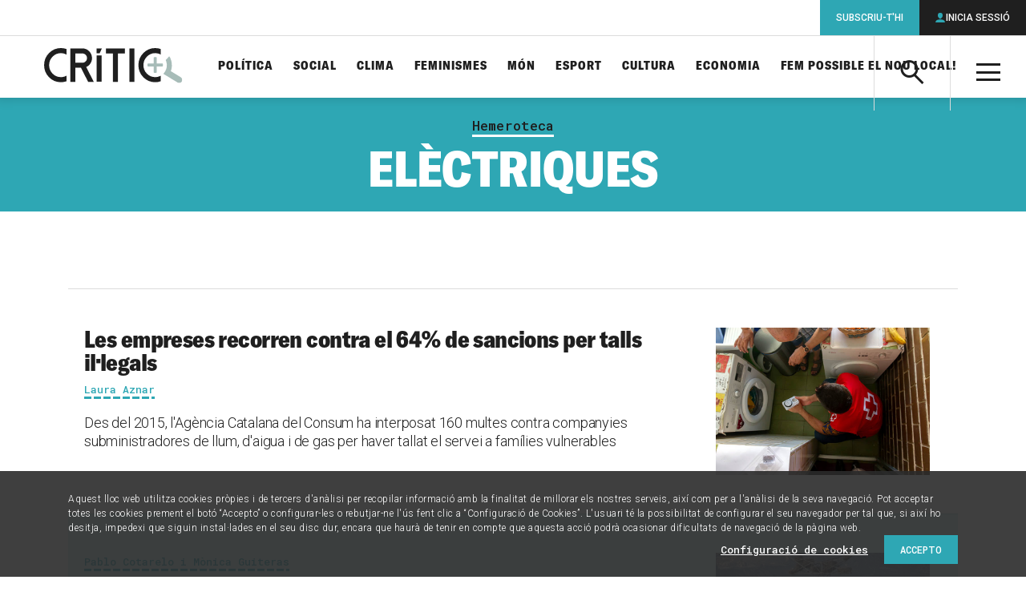

--- FILE ---
content_type: text/html; charset=UTF-8
request_url: https://www.elcritic.cat/temes/hemeroteca/electriques
body_size: 26330
content:
<!doctype html>
<html lang="ca">

  <head>
  <meta charset="utf-8">
  <meta http-equiv="x-ua-compatible" content="ie=edge">
  <meta name="apple-mobile-web-app-capable" content="yes">
	<meta name="apple-touch-fullscreen" content="yes">
	<meta name="viewport" content="width=device-width, initial-scale=1.0, maximum-scale=1.0">
  	<meta property="og:site_name" content="Crític">
	<meta name="twitter:site:id" content="1548418610">
	<meta property="og:type" content="article">
	<meta name="twitter:card" content="summary_large_image">
	<title>Elèctriques</title>
	<link rel="canonical" href="https://www.elcritic.cat/temes/hemeroteca/electriques">
	<meta name="description" content="Articles, reportatges i opinions sobre Elèctriques">
	<meta property="og:title" content="Elèctriques">
	<meta property="og:url" content="https://www.elcritic.cat/temes/hemeroteca/electriques">
	<meta property="og:description" content="Articles, reportatges i opinions sobre Elèctriques">
	<meta property="og:image" content="https://www.elcritic.cat/app/themes/critic/dist/images/social.jpg">
	<meta name="twitter:title" content="Elèctriques">
	<meta name="twitter:url" content="https://www.elcritic.cat/temes/hemeroteca/electriques">
	<meta name="twitter:description" content="Articles, reportatges i opinions sobre Elèctriques">
	<meta name="twitter:image" content="https://www.elcritic.cat/app/themes/critic/dist/images/social.jpg">
<meta name='robots' content='index, follow, max-image-preview:large, max-snippet:-1, max-video-preview:-1' />

	<!-- This site is optimized with the Yoast SEO Premium plugin v22.9 (Yoast SEO v22.9) - https://yoast.com/wordpress/plugins/seo/ -->
	<title>Elèctriques Archives - Crític</title>
	<link rel="canonical" href="https://www.elcritic.cat/temes/hemeroteca/electriques" />
	<meta property="og:locale" content="ca_ES" />
	<meta property="og:type" content="article" />
	<meta property="og:title" content="Elèctriques Archives" />
	<meta property="og:url" content="https://www.elcritic.cat/temes/hemeroteca/electriques" />
	<meta property="og:site_name" content="Crític" />
	<meta name="twitter:card" content="summary_large_image" />
	<script type="application/ld+json" class="yoast-schema-graph">{"@context":"https://schema.org","@graph":[{"@type":"CollectionPage","@id":"https://www.elcritic.cat/temes/hemeroteca/electriques","url":"https://www.elcritic.cat/temes/hemeroteca/electriques","name":"Elèctriques Archives - Crític","isPartOf":{"@id":"https://www.elcritic.cat/#website"},"primaryImageOfPage":{"@id":"https://www.elcritic.cat/temes/hemeroteca/electriques#primaryimage"},"image":{"@id":"https://www.elcritic.cat/temes/hemeroteca/electriques#primaryimage"},"thumbnailUrl":"https://www.elcritic.cat/app/uploads/2021/01/foto_3604191.jpg","breadcrumb":{"@id":"https://www.elcritic.cat/temes/hemeroteca/electriques#breadcrumb"},"inLanguage":"ca"},{"@type":"ImageObject","inLanguage":"ca","@id":"https://www.elcritic.cat/temes/hemeroteca/electriques#primaryimage","url":"https://www.elcritic.cat/app/uploads/2021/01/foto_3604191.jpg","contentUrl":"https://www.elcritic.cat/app/uploads/2021/01/foto_3604191.jpg","width":768,"height":526,"caption":"Un tècnic de la Creu Roja atén una família gironina que pateix pobresa energètica. FOTO: ACN/Creu Roja"},{"@type":"BreadcrumbList","@id":"https://www.elcritic.cat/temes/hemeroteca/electriques#breadcrumb","itemListElement":[{"@type":"ListItem","position":1,"name":"Home","item":"https://www.elcritic.cat/"},{"@type":"ListItem","position":2,"name":"Elèctriques"}]},{"@type":"WebSite","@id":"https://www.elcritic.cat/#website","url":"https://www.elcritic.cat/","name":"Crític","description":"Periodisme d&#039;investigació","potentialAction":[{"@type":"SearchAction","target":{"@type":"EntryPoint","urlTemplate":"https://www.elcritic.cat/?s={search_term_string}"},"query-input":"required name=search_term_string"}],"inLanguage":"ca"}]}</script>
	<!-- / Yoast SEO Premium plugin. -->


<link rel='dns-prefetch' href='//www.elcritic.cat' />
<link rel='dns-prefetch' href='//js.stripe.com' />
<link rel="alternate" type="application/rss+xml" title="Crític &raquo; Elèctriques Canal de les etiquetes" href="https://www.elcritic.cat/temes/hemeroteca/electriques/feed" />
<link rel='stylesheet' id='wc-blocks-vendors-style-css' href='https://www.elcritic.cat/app/plugins/woocommerce/packages/woocommerce-blocks/build/wc-blocks-vendors-style.css?ver=10.0.6' type='text/css' media='all' />
<link rel='stylesheet' id='wc-blocks-style-css' href='https://www.elcritic.cat/app/plugins/woocommerce/packages/woocommerce-blocks/build/wc-blocks-style.css?ver=10.0.6' type='text/css' media='all' />
<style id='global-styles-inline-css' type='text/css'>
body{--wp--preset--color--black: #000000;--wp--preset--color--cyan-bluish-gray: #abb8c3;--wp--preset--color--white: #ffffff;--wp--preset--color--pale-pink: #f78da7;--wp--preset--color--vivid-red: #cf2e2e;--wp--preset--color--luminous-vivid-orange: #ff6900;--wp--preset--color--luminous-vivid-amber: #fcb900;--wp--preset--color--light-green-cyan: #7bdcb5;--wp--preset--color--vivid-green-cyan: #00d084;--wp--preset--color--pale-cyan-blue: #8ed1fc;--wp--preset--color--vivid-cyan-blue: #0693e3;--wp--preset--color--vivid-purple: #9b51e0;--wp--preset--gradient--vivid-cyan-blue-to-vivid-purple: linear-gradient(135deg,rgba(6,147,227,1) 0%,rgb(155,81,224) 100%);--wp--preset--gradient--light-green-cyan-to-vivid-green-cyan: linear-gradient(135deg,rgb(122,220,180) 0%,rgb(0,208,130) 100%);--wp--preset--gradient--luminous-vivid-amber-to-luminous-vivid-orange: linear-gradient(135deg,rgba(252,185,0,1) 0%,rgba(255,105,0,1) 100%);--wp--preset--gradient--luminous-vivid-orange-to-vivid-red: linear-gradient(135deg,rgba(255,105,0,1) 0%,rgb(207,46,46) 100%);--wp--preset--gradient--very-light-gray-to-cyan-bluish-gray: linear-gradient(135deg,rgb(238,238,238) 0%,rgb(169,184,195) 100%);--wp--preset--gradient--cool-to-warm-spectrum: linear-gradient(135deg,rgb(74,234,220) 0%,rgb(151,120,209) 20%,rgb(207,42,186) 40%,rgb(238,44,130) 60%,rgb(251,105,98) 80%,rgb(254,248,76) 100%);--wp--preset--gradient--blush-light-purple: linear-gradient(135deg,rgb(255,206,236) 0%,rgb(152,150,240) 100%);--wp--preset--gradient--blush-bordeaux: linear-gradient(135deg,rgb(254,205,165) 0%,rgb(254,45,45) 50%,rgb(107,0,62) 100%);--wp--preset--gradient--luminous-dusk: linear-gradient(135deg,rgb(255,203,112) 0%,rgb(199,81,192) 50%,rgb(65,88,208) 100%);--wp--preset--gradient--pale-ocean: linear-gradient(135deg,rgb(255,245,203) 0%,rgb(182,227,212) 50%,rgb(51,167,181) 100%);--wp--preset--gradient--electric-grass: linear-gradient(135deg,rgb(202,248,128) 0%,rgb(113,206,126) 100%);--wp--preset--gradient--midnight: linear-gradient(135deg,rgb(2,3,129) 0%,rgb(40,116,252) 100%);--wp--preset--font-size--small: 13px;--wp--preset--font-size--medium: 20px;--wp--preset--font-size--large: 36px;--wp--preset--font-size--x-large: 42px;--wp--preset--spacing--20: 0.44rem;--wp--preset--spacing--30: 0.67rem;--wp--preset--spacing--40: 1rem;--wp--preset--spacing--50: 1.5rem;--wp--preset--spacing--60: 2.25rem;--wp--preset--spacing--70: 3.38rem;--wp--preset--spacing--80: 5.06rem;--wp--preset--shadow--natural: 6px 6px 9px rgba(0, 0, 0, 0.2);--wp--preset--shadow--deep: 12px 12px 50px rgba(0, 0, 0, 0.4);--wp--preset--shadow--sharp: 6px 6px 0px rgba(0, 0, 0, 0.2);--wp--preset--shadow--outlined: 6px 6px 0px -3px rgba(255, 255, 255, 1), 6px 6px rgba(0, 0, 0, 1);--wp--preset--shadow--crisp: 6px 6px 0px rgba(0, 0, 0, 1);}body { margin: 0; }.wp-site-blocks > .alignleft { float: left; margin-right: 2em; }.wp-site-blocks > .alignright { float: right; margin-left: 2em; }.wp-site-blocks > .aligncenter { justify-content: center; margin-left: auto; margin-right: auto; }:where(.is-layout-flex){gap: 0.5em;}:where(.is-layout-grid){gap: 0.5em;}body .is-layout-flow > .alignleft{float: left;margin-inline-start: 0;margin-inline-end: 2em;}body .is-layout-flow > .alignright{float: right;margin-inline-start: 2em;margin-inline-end: 0;}body .is-layout-flow > .aligncenter{margin-left: auto !important;margin-right: auto !important;}body .is-layout-constrained > .alignleft{float: left;margin-inline-start: 0;margin-inline-end: 2em;}body .is-layout-constrained > .alignright{float: right;margin-inline-start: 2em;margin-inline-end: 0;}body .is-layout-constrained > .aligncenter{margin-left: auto !important;margin-right: auto !important;}body .is-layout-constrained > :where(:not(.alignleft):not(.alignright):not(.alignfull)){margin-left: auto !important;margin-right: auto !important;}body .is-layout-flex{display: flex;}body .is-layout-flex{flex-wrap: wrap;align-items: center;}body .is-layout-flex > *{margin: 0;}body .is-layout-grid{display: grid;}body .is-layout-grid > *{margin: 0;}body{padding-top: 0px;padding-right: 0px;padding-bottom: 0px;padding-left: 0px;}a:where(:not(.wp-element-button)){text-decoration: underline;}.wp-element-button, .wp-block-button__link{background-color: #32373c;border-width: 0;color: #fff;font-family: inherit;font-size: inherit;line-height: inherit;padding: calc(0.667em + 2px) calc(1.333em + 2px);text-decoration: none;}.has-black-color{color: var(--wp--preset--color--black) !important;}.has-cyan-bluish-gray-color{color: var(--wp--preset--color--cyan-bluish-gray) !important;}.has-white-color{color: var(--wp--preset--color--white) !important;}.has-pale-pink-color{color: var(--wp--preset--color--pale-pink) !important;}.has-vivid-red-color{color: var(--wp--preset--color--vivid-red) !important;}.has-luminous-vivid-orange-color{color: var(--wp--preset--color--luminous-vivid-orange) !important;}.has-luminous-vivid-amber-color{color: var(--wp--preset--color--luminous-vivid-amber) !important;}.has-light-green-cyan-color{color: var(--wp--preset--color--light-green-cyan) !important;}.has-vivid-green-cyan-color{color: var(--wp--preset--color--vivid-green-cyan) !important;}.has-pale-cyan-blue-color{color: var(--wp--preset--color--pale-cyan-blue) !important;}.has-vivid-cyan-blue-color{color: var(--wp--preset--color--vivid-cyan-blue) !important;}.has-vivid-purple-color{color: var(--wp--preset--color--vivid-purple) !important;}.has-black-background-color{background-color: var(--wp--preset--color--black) !important;}.has-cyan-bluish-gray-background-color{background-color: var(--wp--preset--color--cyan-bluish-gray) !important;}.has-white-background-color{background-color: var(--wp--preset--color--white) !important;}.has-pale-pink-background-color{background-color: var(--wp--preset--color--pale-pink) !important;}.has-vivid-red-background-color{background-color: var(--wp--preset--color--vivid-red) !important;}.has-luminous-vivid-orange-background-color{background-color: var(--wp--preset--color--luminous-vivid-orange) !important;}.has-luminous-vivid-amber-background-color{background-color: var(--wp--preset--color--luminous-vivid-amber) !important;}.has-light-green-cyan-background-color{background-color: var(--wp--preset--color--light-green-cyan) !important;}.has-vivid-green-cyan-background-color{background-color: var(--wp--preset--color--vivid-green-cyan) !important;}.has-pale-cyan-blue-background-color{background-color: var(--wp--preset--color--pale-cyan-blue) !important;}.has-vivid-cyan-blue-background-color{background-color: var(--wp--preset--color--vivid-cyan-blue) !important;}.has-vivid-purple-background-color{background-color: var(--wp--preset--color--vivid-purple) !important;}.has-black-border-color{border-color: var(--wp--preset--color--black) !important;}.has-cyan-bluish-gray-border-color{border-color: var(--wp--preset--color--cyan-bluish-gray) !important;}.has-white-border-color{border-color: var(--wp--preset--color--white) !important;}.has-pale-pink-border-color{border-color: var(--wp--preset--color--pale-pink) !important;}.has-vivid-red-border-color{border-color: var(--wp--preset--color--vivid-red) !important;}.has-luminous-vivid-orange-border-color{border-color: var(--wp--preset--color--luminous-vivid-orange) !important;}.has-luminous-vivid-amber-border-color{border-color: var(--wp--preset--color--luminous-vivid-amber) !important;}.has-light-green-cyan-border-color{border-color: var(--wp--preset--color--light-green-cyan) !important;}.has-vivid-green-cyan-border-color{border-color: var(--wp--preset--color--vivid-green-cyan) !important;}.has-pale-cyan-blue-border-color{border-color: var(--wp--preset--color--pale-cyan-blue) !important;}.has-vivid-cyan-blue-border-color{border-color: var(--wp--preset--color--vivid-cyan-blue) !important;}.has-vivid-purple-border-color{border-color: var(--wp--preset--color--vivid-purple) !important;}.has-vivid-cyan-blue-to-vivid-purple-gradient-background{background: var(--wp--preset--gradient--vivid-cyan-blue-to-vivid-purple) !important;}.has-light-green-cyan-to-vivid-green-cyan-gradient-background{background: var(--wp--preset--gradient--light-green-cyan-to-vivid-green-cyan) !important;}.has-luminous-vivid-amber-to-luminous-vivid-orange-gradient-background{background: var(--wp--preset--gradient--luminous-vivid-amber-to-luminous-vivid-orange) !important;}.has-luminous-vivid-orange-to-vivid-red-gradient-background{background: var(--wp--preset--gradient--luminous-vivid-orange-to-vivid-red) !important;}.has-very-light-gray-to-cyan-bluish-gray-gradient-background{background: var(--wp--preset--gradient--very-light-gray-to-cyan-bluish-gray) !important;}.has-cool-to-warm-spectrum-gradient-background{background: var(--wp--preset--gradient--cool-to-warm-spectrum) !important;}.has-blush-light-purple-gradient-background{background: var(--wp--preset--gradient--blush-light-purple) !important;}.has-blush-bordeaux-gradient-background{background: var(--wp--preset--gradient--blush-bordeaux) !important;}.has-luminous-dusk-gradient-background{background: var(--wp--preset--gradient--luminous-dusk) !important;}.has-pale-ocean-gradient-background{background: var(--wp--preset--gradient--pale-ocean) !important;}.has-electric-grass-gradient-background{background: var(--wp--preset--gradient--electric-grass) !important;}.has-midnight-gradient-background{background: var(--wp--preset--gradient--midnight) !important;}.has-small-font-size{font-size: var(--wp--preset--font-size--small) !important;}.has-medium-font-size{font-size: var(--wp--preset--font-size--medium) !important;}.has-large-font-size{font-size: var(--wp--preset--font-size--large) !important;}.has-x-large-font-size{font-size: var(--wp--preset--font-size--x-large) !important;}
.wp-block-navigation a:where(:not(.wp-element-button)){color: inherit;}
:where(.wp-block-post-template.is-layout-flex){gap: 1.25em;}:where(.wp-block-post-template.is-layout-grid){gap: 1.25em;}
:where(.wp-block-columns.is-layout-flex){gap: 2em;}:where(.wp-block-columns.is-layout-grid){gap: 2em;}
.wp-block-pullquote{font-size: 1.5em;line-height: 1.6;}
</style>
<link rel='stylesheet' id='contact-form-7-css' href='https://www.elcritic.cat/app/plugins/contact-form-7/includes/css/styles.css?ver=5.7.6' type='text/css' media='all' />
<link rel='stylesheet' id='pmpro_frontend-css' href='https://www.elcritic.cat/app/plugins/paid-memberships-pro/css/frontend.css?ver=2.10.7' type='text/css' media='screen' />
<link rel='stylesheet' id='pmpro_print-css' href='https://www.elcritic.cat/app/plugins/paid-memberships-pro/css/print.css?ver=2.10.7' type='text/css' media='print' />
<link rel='stylesheet' id='pmprorh_frontend-css' href='https://www.elcritic.cat/app/plugins/pmpro-mailchimp/css/pmpromc.css?ver=6.5.5' type='text/css' media='all' />
<link rel='stylesheet' id='woocommerce-layout-css' href='https://www.elcritic.cat/app/plugins/woocommerce/assets/css/woocommerce-layout.css?ver=7.7.2' type='text/css' media='all' />
<link rel='stylesheet' id='woocommerce-smallscreen-css' href='https://www.elcritic.cat/app/plugins/woocommerce/assets/css/woocommerce-smallscreen.css?ver=7.7.2' type='text/css' media='only screen and (max-width: 768px)' />
<link rel='stylesheet' id='woocommerce-general-css' href='https://www.elcritic.cat/app/plugins/woocommerce/assets/css/woocommerce.css?ver=7.7.2' type='text/css' media='all' />
<style id='woocommerce-inline-inline-css' type='text/css'>
.woocommerce form .form-row .required { visibility: visible; }
</style>
<link rel='stylesheet' id='sage/main.css-css' href='https://www.elcritic.cat/app/themes/critic/dist/styles/main.css' type='text/css' media='all' />
<script type="text/javascript" src="https://www.elcritic.cat/wp/wp-includes/js/jquery/jquery.min.js?ver=3.7.1" id="jquery-core-js"></script>
<script type="text/javascript" src="https://www.elcritic.cat/wp/wp-includes/js/jquery/jquery-migrate.min.js?ver=3.4.1" id="jquery-migrate-js"></script>
  <link rel="apple-touch-icon" sizes="180x180" href="https://www.elcritic.cat/app/themes/critic/dist/images/icons/apple-touch-icon.png">
  <link rel="icon" type="image/png" sizes="32x32" href="https://www.elcritic.cat/app/themes/critic/dist/images/icons/favicon-32x32.png">
  <link rel="icon" type="image/png" sizes="16x16" href="https://www.elcritic.cat/app/themes/critic/dist/images/icons/favicon-16x16.png">
  <link rel="manifest" href="https://www.elcritic.cat/app/themes/critic/dist/images/icons/site.webmanifest">
  <link rel="mask-icon" href="https://www.elcritic.cat/app/themes/critic/dist/images/icons/safari-pinned-tab.svg" color="#2ea7b4">
  <meta name="msapplication-TileColor" content="#2ea7b4">
  <meta name="theme-color" content="#ffffff">
	<link rel="shortcut icon" href="https://www.elcritic.cat/app/themes/critic/dist/images/icons/favicon.ico">
	<noscript><style>.woocommerce-product-gallery{ opacity: 1 !important; }</style></noscript>
	<script async src="https://www.googletagmanager.com/gtag/js?id=UA-51760031-1"></script>
<script>
  window.dataLayer = window.dataLayer || [];
  function gtag(){dataLayer.push(arguments);}
  gtag('js', new Date());
  gtag('config', 'UA-51760031-1', {
    'custom_map': {'dimension1': 'contentType', 'dimension2': 'author'}
  });
</script>		<style type="text/css" id="wp-custom-css">
			form.generic-form label  {
	margin-bottom: 1.5625rem !important;
}		</style>
		  <script async src="https://www.googletagservices.com/tag/js/gpt.js"></script>
  <script>
    var map_mega_banner_roba;
    var map_mega_banner_mobile;
    var googletag = googletag || {};
    googletag.cmd = googletag.cmd || [];
    googletag.cmd.push(function() {
        map_mega_banner_roba = googletag.sizeMapping().addSize([938, 0], [[900, 250], [900, 90]]).addSize([768, 0], [728, 90]).addSize([320, 0], [[300, 250], [300, 300], [300, 600]]).build();
        map_mega_banner_mobile = googletag.sizeMapping().addSize([938, 0], [[900, 250], [900, 90]]).addSize([768, 0], [728, 90]).addSize([320, 0], [320, 50]).build();
          googletag.defineSlot('/21678664401/actualitatlist_megabanner', [[728, 90], [900, 250], [900, 90]], 'div-gpt-ad-1516356688403-1').defineSizeMapping(map_mega_banner_mobile).addService(googletag.pubads());
        googletag.defineSlot('/21678664401/actualitatlist_roba_1', [[300, 300], [300, 250], [300, 600]], 'div-gpt-ad-1516356688403-2').addService(googletag.pubads());
        googletag.defineSlot('/21678664401/actualitatlist_roba_2', [[300, 300], [300, 250], [300, 600]], 'div-gpt-ad-1516356688403-3').addService(googletag.pubads());
        googletag.defineSlot('/21678664401/actualitatlist_roba_3', [[300, 300], [300, 250], [300, 600]], 'div-gpt-ad-1516356688403-4').addService(googletag.pubads());
        googletag.defineSlot('/21678664401/actualitatlist_roba_4', [[300, 300], [300, 250], [300, 600]], 'div-gpt-ad-1516356688403-5').addService(googletag.pubads());
          googletag.defineSlot('/21678664401/subscription_banner', [[300, 600], [300, 600], [300, 600]], 'div-gpt-ad-1516356758267-11').addService(googletag.pubads());
        googletag.pubads().setTargeting('section', ['Hemeroteca']);
        // googletag.pubads().enableSingleRequest();
        googletag.pubads().collapseEmptyDivs(true);
        googletag.enableServices();
      });
  </script>
    
  
  <script>function loadScript(a){var b=document.getElementsByTagName("head")[0],c=document.createElement("script");c.type="text/javascript",c.src="https://tracker.metricool.com/resources/be.js",c.onreadystatechange=a,c.onload=a,b.appendChild(c)}loadScript(function(){beTracker.t({hash:"69cd7689aeebfbb971d7c02ea22b095b"})});</script>
</head>

  <body class="archive tag tag-electriques tag-1485 theme-critic/resources woocommerce-no-js app-data index-data archive-data tag-data tag-1485-data tag-electriques-data">
        <header class="main-header">
  <div class="inner" style="padding: 15px !important;">
    <a class="brand" href="https://www.elcritic.cat/" title="Portada">

<img src="https://www.elcritic.cat/app/themes/critic/dist/images/logo-critic.svg" alt="Crític" style="max-height: 60px;">

    </a>
    <a class="action-search icon-search" aria-controls="header-search-box"><span
        class="a-hidden">Cerca</span></a>
    <div id="header-search-box" class="search-box" aria-hidden="true">
      <form role="search" method="get" class="search-form" action="https://www.elcritic.cat/">
        <label>
          <span class="a-hidden">Cerca per...</span>
          <input type="search" class="search-field" name="s">
        </label>
        <button class="search-submit icon-search"><span class="a-hidden">Cerca</span></button>
      </form>
    </div>
    <a class="action-menu icon-menu" aria-hidden="true"><span class="a-hidden">Menú</span></a>
    <div id="header-tablet-drawer" class="nav-drawer">
      <nav class="nav-primary" role="navigation">
                  <ul id="menu-seccions-temes" class="main-list"><li id="menu-item-271" class="menu-item menu-item-type-post_type menu-item-object-page menu-item-271"><a href="https://www.elcritic.cat/temes/politica">Política</a></li>
<li id="menu-item-272" class="menu-item menu-item-type-post_type menu-item-object-page menu-item-272"><a href="https://www.elcritic.cat/temes/social">Social</a></li>
<li id="menu-item-34559" class="menu-item menu-item-type-post_type menu-item-object-page menu-item-34559"><a href="https://www.elcritic.cat/temes/clima">Clima</a></li>
<li id="menu-item-269" class="menu-item menu-item-type-post_type menu-item-object-page menu-item-269"><a href="https://www.elcritic.cat/temes/feminismes">Feminismes</a></li>
<li id="menu-item-270" class="menu-item menu-item-type-post_type menu-item-object-page menu-item-270"><a href="https://www.elcritic.cat/temes/mon">Món</a></li>
<li id="menu-item-268" class="menu-item menu-item-type-post_type menu-item-object-page menu-item-268"><a href="https://www.elcritic.cat/temes/esport">Esport</a></li>
<li id="menu-item-265" class="menu-item menu-item-type-post_type menu-item-object-page menu-item-265"><a href="https://www.elcritic.cat/temes/cultura">Cultura</a></li>
<li id="menu-item-266" class="menu-item menu-item-type-post_type menu-item-object-page menu-item-266"><a href="https://www.elcritic.cat/temes/economia">Economia</a></li>
<li id="menu-item-239358" class="menu-item menu-item-type-custom menu-item-object-custom menu-item-239358"><a href="https://www.elcritic.cat/estalvia-nou-local/">Fem possible el nou local!</a></li>
</ul>
                <div id="header-desktop-drawer" class="secondary-lists">
          <div class="secondary-group">
            <a class="group-title">Formats</a>
                          <ul id="menu-seccions-formats" class=""><li id="menu-item-261" class="menu-item menu-item-type-post_type menu-item-object-page menu-item-261"><a href="https://www.elcritic.cat/investigacio">Investigació</a></li>
<li id="menu-item-264" class="menu-item menu-item-type-post_type menu-item-object-page menu-item-264"><a href="https://www.elcritic.cat/reportatges">Reportatges</a></li>
<li id="menu-item-262" class="menu-item menu-item-type-post_type menu-item-object-page menu-item-262"><a href="https://www.elcritic.cat/noticies">Notícies</a></li>
<li id="menu-item-260" class="menu-item menu-item-type-post_type menu-item-object-page menu-item-260"><a href="https://www.elcritic.cat/entrevistes">Entrevistes</a></li>
<li id="menu-item-259" class="menu-item menu-item-type-post_type menu-item-object-page menu-item-259"><a href="https://www.elcritic.cat/dades">Dades</a></li>
<li id="menu-item-102009" class="menu-item menu-item-type-post_type menu-item-object-page menu-item-102009"><a href="https://www.elcritic.cat/perfils">Perfils</a></li>
<li id="menu-item-97712" class="menu-item menu-item-type-post_type menu-item-object-page menu-item-97712"><a href="https://www.elcritic.cat/podcasts">Pòdcasts</a></li>
<li id="menu-item-273" class="menu-item menu-item-type-post_type menu-item-object-page menu-item-273"><a href="https://www.elcritic.cat/opinio">Opinió</a></li>
</ul>
                      </div>
          <div class="third-group">
            <a class="group-title">Més</a>
                          <ul id="menu-seccions-mes" class=""><li id="menu-item-249622" class="menu-item menu-item-type-post_type menu-item-object-page menu-item-249622"><a href="https://www.elcritic.cat/mes/ecos-de-transformacio">Ecos de transformació</a></li>
<li id="menu-item-177774" class="menu-item menu-item-type-post_type menu-item-object-page menu-item-177774"><a href="https://www.elcritic.cat/mes/de-qui-son-els-pisos">De qui són els pisos a Barcelona?</a></li>
<li id="menu-item-163578" class="menu-item menu-item-type-post_type menu-item-object-page menu-item-163578"><a href="https://www.elcritic.cat/mes/infofacil">Infofàcil</a></li>
<li id="menu-item-102010" class="menu-item menu-item-type-post_type menu-item-object-page menu-item-102010"><a href="https://www.elcritic.cat/temes/ciutats">Ciutats</a></li>
<li id="menu-item-282" class="menu-item menu-item-type-post_type menu-item-object-page menu-item-282"><a href="https://www.elcritic.cat/mes/sostre-critic">Sostre Crític</a></li>
<li id="menu-item-281" class="menu-item menu-item-type-post_type menu-item-object-page menu-item-281"><a href="https://www.elcritic.cat/mes/legitima-defensa">Legítima defensa</a></li>
<li id="menu-item-50415" class="menu-item menu-item-type-post_type menu-item-object-page menu-item-50415"><a href="https://www.elcritic.cat/mes/ateneu-critic">Ateneu Crític</a></li>
<li id="menu-item-176318" class="menu-item menu-item-type-post_type menu-item-object-page menu-item-176318"><a href="https://www.elcritic.cat/mes/la-comunitat-de-critic">La Comunitat de CRÍTIC</a></li>
<li id="menu-item-79140" class="menu-item menu-item-type-post_type menu-item-object-page menu-item-79140"><a href="https://www.elcritic.cat/temes/cultura/el-gos-cosmopolita">El gos cosmopolita</a></li>
<li id="menu-item-61237" class="menu-item menu-item-type-post_type menu-item-object-page menu-item-61237"><a href="https://www.elcritic.cat/mes/upec">UPEC</a></li>
<li id="menu-item-81385" class="menu-item menu-item-type-post_type menu-item-object-page menu-item-81385"><a href="https://www.elcritic.cat/mes/el-futur-es-disputa-ara">El futur es disputa ara</a></li>
<li id="menu-item-278" class="menu-item menu-item-type-post_type menu-item-object-page menu-item-278"><a href="https://www.elcritic.cat/mes/espai-critic">Espai Crític</a></li>
<li id="menu-item-276" class="menu-item menu-item-type-post_type menu-item-object-page menu-item-276"><a href="https://www.elcritic.cat/mes/diners-a-contrallum">Diners a contrallum</a></li>
<li id="menu-item-102011" class="menu-item menu-item-type-post_type menu-item-object-page menu-item-102011"><a href="https://www.elcritic.cat/temes/especials">Especials electorals</a></li>
<li id="menu-item-156266" class="menu-item menu-item-type-post_type menu-item-object-page menu-item-156266"><a href="https://www.elcritic.cat/mes/histories-de-la-model">Històries de la Model</a></li>
</ul>
                      </div>
          <div class="extra-group">
                          <ul id="menu-seccions-corporatives" class=""><li id="menu-item-285" class="menu-item menu-item-type-post_type menu-item-object-page menu-item-285"><a href="https://www.elcritic.cat/sobre-critic/que-es-critic">Sobre Crític</a></li>
<li id="menu-item-283" class="menu-item menu-item-type-post_type menu-item-object-page menu-item-283"><a href="https://www.elcritic.cat/botiga">Botiga</a></li>
<li id="menu-item-284" class="menu-item menu-item-type-post_type menu-item-object-page menu-item-284"><a href="https://www.elcritic.cat/en-castellano">En castellano</a></li>
<li id="menu-item-286" class="menu-item menu-item-type-post_type menu-item-object-page menu-item-286"><a href="https://www.elcritic.cat/contacte">Contacte</a></li>
<li id="menu-item-287" class="menu-item menu-item-type-post_type menu-item-object-page menu-item-287"><a href="https://www.elcritic.cat/preguntes-mes-frequents">Preguntes freqüents</a></li>
<li id="menu-item-34560" class="menu-item menu-item-type-post_type menu-item-object-page menu-item-34560"><a href="https://www.elcritic.cat/temes/hemeroteca">Hemeroteca</a></li>
</ul>
                      </div>
          <div class="terms-group">
                          <ul id="menu-enllacos-legals" class=""><li id="menu-item-288" class="menu-item menu-item-type-post_type menu-item-object-page menu-item-privacy-policy menu-item-288"><a rel="privacy-policy" href="https://www.elcritic.cat/avis-legal">Avís legal i política de privacitat</a></li>
<li id="menu-item-50423" class="menu-item menu-item-type-post_type menu-item-object-page menu-item-50423"><a href="https://www.elcritic.cat/politica-de-cookies">Política de cookies</a></li>
<li id="menu-item-289" class="menu-item menu-item-type-post_type menu-item-object-page menu-item-289"><a href="https://www.elcritic.cat/condicions-generals-contractacio">Condicions generals de contractació</a></li>
</ul>
                      </div>
          <div class="social-group">
            <ul>
              <li><a class="icon-twitter" href="https://twitter.com/SentitCritic"
                     title="Perfil de Twitter de Crític" target="_blank" rel="nofollow"><span
                    class="a-hidden">Twitter</span></a></li>
              <li><a class="icon-facebook" href="https://www.facebook.com/SentitCritic"
                     title="Pàgina de Facebook de Crític" target="_blank" rel="nofollow"><span
                    class="a-hidden">Facebook</span></a></li>
              <li><a class="icon-youtube" href="https://www.youtube.com/channel/UCGFxdeUWz-NO0JuWjC2n9mA"
                     title="Canal de YouTube de Crític" target="_blank" rel="nofollow"><span
                    class="a-hidden">YouTube</span></a></li>
              <li><a class="icon-instagram" href="https://www.instagram.com/sentitcritic/"
                     title="Perfil d&#039;Instagram de Crític" target="_blank" rel="nofollow"><span
                    class="a-hidden">Instagram</span></a></li>
              <li><a class="icon-telegram" href="http://www.telegram.me/sentitcritic"
                     title="Perfil de Telegram de Crític" target="_blank" rel="nofollow"><span
                    class="a-hidden">Telegram</span></a></li>
            </ul>
          </div>
        </div>
      </nav>
    </div>
    <div id="main-nav-users">
      <a class="action-users icon-user"><span class="a-hidden">Àrea privada</span></a>
      <ul class="user-options">
                                        <li>
              <a class="option subscribe" href="https://www.elcritic.cat/subscripcions">Subscriu-t&#039;hi</a>
            </li>
                    <li>
            <a class="option open-login icon-user">Inicia sessió</a>
          </li>
              </ul>
    </div>
  </div>
</header>


    <main class="main" id="main-content" role="document">
            <style>
  .widget.ad blockquote::before, .widget.ad blockquote {
    content: none !important;
    display: block;
  }
</style>

<section class="widget ad  ">
  <div id="div-gpt-ad-1516356688403-1" class="ad-inner" style="margin-bottom: 1.75rem;">
          <script>
        googletag.cmd.push(function() { googletag.display('div-gpt-ad-1516356688403-1'); });
      </script>
      </div>
</section>

    <div class="section-header subsection">
  <div class="title">
    <div class="inner">
      <div class="centered">
        <div class="content">
          <a class="section" href="/temes/hemeroteca">Hemeroteca</a>
          <h1>Elèctriques</h1>
        </div>
      </div>
    </div>
  </div>
</div>
  
  <div class="container-fluid">
  <section class="widget contents-list">
    <div id="post-list" data-page="1" data-pages="1" data-type="page">

    

  
      
          
      <div class="container">
<article class="has-image">

    <div class="image">
    <a href="https://www.elcritic.cat/noticies/les-electriques-recorren-el-64-de-les-sancions-per-talls-il-legals-79041" title="Les empreses recorren contra el 64% de les sancions de la Generalitat per incompliment de la llei de pobresa energètica"><img src="https://www.elcritic.cat/app/uploads/2021/01/foto_3604191-768x526.jpg" class="attachment-post-thumbnail size-post-thumbnail wp-post-image" alt="" decoding="async" loading="lazy" srcset="https://www.elcritic.cat/app/uploads/2021/01/foto_3604191.jpg 768w, https://www.elcritic.cat/app/uploads/2021/01/foto_3604191-600x411.jpg 600w, https://www.elcritic.cat/app/uploads/2021/01/foto_3604191-300x205.jpg 300w" sizes="(max-width: 768px) 100vw, 768px" /></a>
  </div>
  
  <div class="content">

    
    
    <h1>
      <a href="https://www.elcritic.cat/noticies/les-electriques-recorren-el-64-de-les-sancions-per-talls-il-legals-79041" title="Les empreses recorren contra el 64% de les sancions de la Generalitat per incompliment de la llei de pobresa energètica">Les empreses recorren contra el 64% de sancions per talls il·legals</a>
      <a class="icon-bookmark-off open-login" tabindex="0" data-toggle="tooltip" data-placement="bottom" data-animation="false" title="Inicia sessió per desar el contingut i llegir-lo més tard">
      <span>Desa el contingut per llegir-lo més tard</span>
    </a>
      </h1>

          <p class="byline author vcard">Laura Aznar </p>
    
    
          <h2>Des del 2015, l&#039;Agència Catalana del Consum ha interposat 160 multes contra companyies subministradores de llum, d&#039;aigua i de gas per haver tallat el servei a famílies vulnerables </h2>
    
  </div>
</article>
</div>

          
      
          
      <div class="container">
<article class="opinion has-image">

    <div class="image">
    <a href="https://www.elcritic.cat/opinio/el-tortuos-cami-cap-a-la-sobirania-energetica-13994" title="El tortuós camí cap a la sobirania energètica"><img src="https://www.elcritic.cat/app/uploads/2015/09/Linia-de-Molt-Alta-Tensió-Aragón-Cazaril-al-seu-pas-per-Monzón-768x526.jpg" class="attachment-post-thumbnail size-post-thumbnail wp-post-image" alt="" decoding="async" loading="lazy" /></a>
  </div>
  
  <div class="content">

                  <p class="byline author vcard opinion">Pablo Cotarelo i Mònica Guiteras</p>
          
    
    <h1>
      <a href="https://www.elcritic.cat/opinio/el-tortuos-cami-cap-a-la-sobirania-energetica-13994" title="El tortuós camí cap a la sobirania energètica">El tortuós camí cap a la sobirania energètica</a>
      <a class="icon-bookmark-off open-login" tabindex="0" data-toggle="tooltip" data-placement="bottom" data-animation="false" title="Inicia sessió per desar el contingut i llegir-lo més tard">
      <span>Desa el contingut per llegir-lo més tard</span>
    </a>
      </h1>

    
    
    
  </div>
</article>
</div>

          
      
          
      <div class="container">
<article class="opinion has-image">

    <div class="image">
    <a href="https://www.elcritic.cat/opinio/amb-l13-dels-beneficis-de-gas-natural-endesa-i-iberdrola-es-pot-acabar-amb-la-pobresa-energetica-12546" title="Amb l’1,3% dels beneficis de Gas Natural, Endesa i Iberdrola es pot acabar amb la pobresa energètica"><img src="https://www.elcritic.cat/app/uploads/2014/12/15206385704_ee72251a33_b-768x526.jpg" class="attachment-post-thumbnail size-post-thumbnail wp-post-image" alt="" decoding="async" loading="lazy" /></a>
  </div>
  
  <div class="content">

                  <p class="byline author vcard opinion">Xavier Sobrepere / @xsobrepere</p>
          
    
    <h1>
      <a href="https://www.elcritic.cat/opinio/amb-l13-dels-beneficis-de-gas-natural-endesa-i-iberdrola-es-pot-acabar-amb-la-pobresa-energetica-12546" title="Amb l’1,3% dels beneficis de Gas Natural, Endesa i Iberdrola es pot acabar amb la pobresa energètica">Amb l’1,3% dels beneficis de Gas Natural, Endesa i Iberdrola es pot acabar amb la pobresa energètica</a>
      <a class="icon-bookmark-off open-login" tabindex="0" data-toggle="tooltip" data-placement="bottom" data-animation="false" title="Inicia sessió per desar el contingut i llegir-lo més tard">
      <span>Desa el contingut per llegir-lo més tard</span>
    </a>
      </h1>

    
    
    
  </div>
</article>
</div>

      
        <style>
  .widget.ad blockquote::before, .widget.ad blockquote {
    content: none !important;
    display: block;
  }
</style>

<section class="widget ad  ">
  <div id="div-gpt-ad-1516356688403-2" class="ad-inner" style="margin-bottom: 1.75rem;">
          <script>
        googletag.cmd.push(function() { googletag.display('div-gpt-ad-1516356688403-2'); });
      </script>
      </div>
</section>


        
          
  
  
    </div>

    
  </section>
</div>


  
          <div class="widget article-subscribers">
  <div class="container">
    <h2>Fes el gener menys costerut</h2>
    <p>Suma&#039;t a CRÍTIC a meitat de preu (fins al 31-1-26)</p>
    <a class="button iconr-arrow-right" href="https://www.elcritic.cat/subscripcions">Subscriu-t&#039;hi!</a>
          <div class="benefit">
        <img src="https://www.elcritic.cat/app/uploads/2025/06/crida-DOSSIER-desiguals.png" alt="">
        <p>Tens la subscripció anual <strong>a meitat de preu (30 €)</strong> i reps també <strong>la revista 'Desiguals'</strong></p>
      </div>
      </div>
</div>
    
          <section class="widget newsletter">
  <div class="container">
    <div class="info">
      <h2></h2>
      <p></p>

      <button class="button-secondary-black iconr-arrow-right open-newsletter">Apunta-t&#039;hi!</button>
    </div>
    <figure>
      <img src="https://www.elcritic.cat/app/themes/critic/dist/images/newsletter.jpg" alt="">
    </figure>
  </div>
</section>
    
      </main>

                <footer class="main-footer">
  <div class="container main-links">
    <div class="container">
      <div class="row">
        <div class="col-xs-12 col-md-4 col-lg-3">
          <a class="brand" href="https://www.elcritic.cat/" title="Inici">
            <img src="https://www.elcritic.cat/app/themes/critic/dist/images/logo-critic-dark.svg" alt="Crític">
          </a>
        </div>
        <div class="col-xs-12 col-md-4 col-lg-6">
          <nav class="nav-footer">
                          <ul id="menu-seccions-corporatives-1" class="menu"><li class="menu-item menu-item-type-post_type menu-item-object-page menu-item-285"><a href="https://www.elcritic.cat/sobre-critic/que-es-critic">Sobre Crític</a></li>
<li class="menu-item menu-item-type-post_type menu-item-object-page menu-item-283"><a href="https://www.elcritic.cat/botiga">Botiga</a></li>
<li class="menu-item menu-item-type-post_type menu-item-object-page menu-item-284"><a href="https://www.elcritic.cat/en-castellano">En castellano</a></li>
<li class="menu-item menu-item-type-post_type menu-item-object-page menu-item-286"><a href="https://www.elcritic.cat/contacte">Contacte</a></li>
<li class="menu-item menu-item-type-post_type menu-item-object-page menu-item-287"><a href="https://www.elcritic.cat/preguntes-mes-frequents">Preguntes freqüents</a></li>
<li class="menu-item menu-item-type-post_type menu-item-object-page menu-item-34560"><a href="https://www.elcritic.cat/temes/hemeroteca">Hemeroteca</a></li>
</ul>
                      </nav>
        </div>
        <div class="col-xs-12 col-md-4 col-lg-3 align-right">
          <div class="social-links">
            <ul>
              <li><a class="icon-twitter" href="https://twitter.com/SentitCritic" title="Perfil de Twitter de Crític" target="_blank" rel="nofollow"><span class="a-hidden">Twitter</span></a></li>
              <li><a class="icon-facebook" href="https://www.facebook.com/SentitCritic" title="Pàgina de Facebook de Crític" target="_blank" rel="nofollow"><span class="a-hidden">Facebook</span></a></li>
              <li><a class="icon-youtube" href="https://www.youtube.com/channel/UCGFxdeUWz-NO0JuWjC2n9mA" title="Canal de YouTube de Crític" target="_blank" rel="nofollow"><span class="a-hidden">YouTube</span></a></li>
              <li><a class="icon-instagram" href="https://www.instagram.com/sentitcritic/" title="Perfil d&#039;Instagram de Crític" target="_blank" rel="nofollow"><span class="a-hidden">Instagram</span></a></li>
              <li><a class="icon-telegram" href="http://www.telegram.me/sentitcritic" title="Perfil de Telegram de Crític" target="_blank" rel="nofollow"><span class="a-hidden">Telegram</span></a></li>
            </ul>
          </div>
        </div>
      </div>
    </div>
  </div>
  <div class="legal-links">
    <div class="container">
      <div class="row">
        <div class="col-lg-12 col-xl-7">
          <a class="creative-commons" href="https://www.elcritic.cat/creative-commons" title="Llicència Creative Commons"><img src="https://www.elcritic.cat/app/themes/critic/dist/images/icon_creativecommons.svg" alt="Creative Commons BY-NC-SA"></a>
          <nav class="nav-legal">
                          <ul id="menu-enllacos-legals-1" class="menu"><li class="menu-item menu-item-type-post_type menu-item-object-page menu-item-privacy-policy menu-item-288"><a rel="privacy-policy" href="https://www.elcritic.cat/avis-legal">Avís legal i política de privacitat</a></li>
<li class="menu-item menu-item-type-post_type menu-item-object-page menu-item-50423"><a href="https://www.elcritic.cat/politica-de-cookies">Política de cookies</a></li>
<li class="menu-item menu-item-type-post_type menu-item-object-page menu-item-289"><a href="https://www.elcritic.cat/condicions-generals-contractacio">Condicions generals de contractació</a></li>
</ul>
                      </nav>
        </div>
        <div class="col-lg-12 col-xl-5 align-right">
          <p class="sponsor">
            Amb el suport de:
            <img class="ajbarcelona" src="https://www.elcritic.cat/app/themes/critic/dist/images/logo-ajbarcelona.svg" alt="Ajuntament de Barcelona">
            <img class="gencat" src="https://www.elcritic.cat/app/themes/critic/dist/images/logo-gencat.svg" alt="Generalitat de Catalunya. Departament de la Presidència">
          </p>
        </div>
      </div>
    </div>
  </div>
</footer>


<div style="background-color: black;">
<p>
  <a  href="https://european-union.europa.eu/live-work-study/funding-grants-subsidies_es"><img src="[data-uri]" alt="" /></a>



 <br>


  <a href="https://planderecuperacion.gob.es/"><img src="[data-uri]" alt="" /></a>


 </p>

</div>
<style>
  @media (max-width: 767px) {
    .wp-block-embed {
      margin-top: 30px;
      margin-bottom: 30px;
    }
  }
</style>

    
    <a id="goupbutton" class="icon-arrow-to-top" tabindex="0" title="Torna a dalt"><span class="a-hidden">Torna a dalt</span></a>

    		<!-- Memberships powered by Paid Memberships Pro v2.10.7. -->
		<script type="text/javascript">
		(function () {
			var c = document.body.className;
			c = c.replace(/woocommerce-no-js/, 'woocommerce-js');
			document.body.className = c;
		})();
	</script>
	<script type="text/javascript" src="https://www.elcritic.cat/app/plugins/contact-form-7/includes/swv/js/index.js?ver=5.7.6" id="swv-js"></script>
<script type="text/javascript" id="contact-form-7-js-extra">
/* <![CDATA[ */
var wpcf7 = {"api":{"root":"https:\/\/www.elcritic.cat\/wp-json\/","namespace":"contact-form-7\/v1"}};
/* ]]> */
</script>
<script type="text/javascript" src="https://www.elcritic.cat/app/plugins/contact-form-7/includes/js/index.js?ver=5.7.6" id="contact-form-7-js"></script>
<script type="text/javascript" src="https://www.elcritic.cat/app/plugins/woocommerce/assets/js/jquery-blockui/jquery.blockUI.min.js?ver=2.7.0-wc.7.7.2" id="jquery-blockui-js"></script>
<script type="text/javascript" id="wc-add-to-cart-js-extra">
/* <![CDATA[ */
var wc_add_to_cart_params = {"ajax_url":"\/wp\/wp-admin\/admin-ajax.php","wc_ajax_url":"\/?wc-ajax=%%endpoint%%","i18n_view_cart":"Visualitza la cistella","cart_url":"https:\/\/www.elcritic.cat\/botiga\/finalitza-compra","is_cart":"","cart_redirect_after_add":"no"};
/* ]]> */
</script>
<script type="text/javascript" src="https://www.elcritic.cat/app/plugins/woocommerce/assets/js/frontend/add-to-cart.min.js?ver=7.7.2" id="wc-add-to-cart-js"></script>
<script type="text/javascript" src="https://www.elcritic.cat/app/plugins/woocommerce/assets/js/js-cookie/js.cookie.min.js?ver=2.1.4-wc.7.7.2" id="js-cookie-js"></script>
<script type="text/javascript" id="woocommerce-js-extra">
/* <![CDATA[ */
var woocommerce_params = {"ajax_url":"\/wp\/wp-admin\/admin-ajax.php","wc_ajax_url":"\/?wc-ajax=%%endpoint%%"};
/* ]]> */
</script>
<script type="text/javascript" src="https://www.elcritic.cat/app/plugins/woocommerce/assets/js/frontend/woocommerce.min.js?ver=7.7.2" id="woocommerce-js"></script>
<script type="text/javascript" id="wc-cart-fragments-js-extra">
/* <![CDATA[ */
var wc_cart_fragments_params = {"ajax_url":"\/wp\/wp-admin\/admin-ajax.php","wc_ajax_url":"\/?wc-ajax=%%endpoint%%","cart_hash_key":"wc_cart_hash_768197cfb55f24eae887d035f8a75732","fragment_name":"wc_fragments_768197cfb55f24eae887d035f8a75732","request_timeout":"5000"};
/* ]]> */
</script>
<script type="text/javascript" src="https://www.elcritic.cat/app/plugins/woocommerce/assets/js/frontend/cart-fragments.min.js?ver=7.7.2" id="wc-cart-fragments-js"></script>
<script type="text/javascript" id="sage/main.js-js-extra">
/* <![CDATA[ */
var criticData = {"ajaxUrl":"https:\/\/www.elcritic.cat\/wp\/wp-admin\/admin-ajax.php","homeUrl":"https:\/\/www.elcritic.cat","gaTrackingId":"UA-51760031-1","stripePublicKey":"pk_live_xg7dfz0jyTMJxxXGIrbNfgCw","errorGeneric":"S'ha produ\u00eft un error. Si us plau, torna-ho a provar d'aqu\u00ed uns minuts.","errorGenericField":"Si us plau, revisa els camps amb errors i torna-ho a provar.","errorGenericCard":"No s'ha autoritzat l'\u00fas de la targeta. Si us plau, torna-ho a provar o introdueix una altra targeta.","errorCardValidation":{"invalid_number":"El n\u00famero de targeta introdu\u00eft no \u00e9s v\u00e0lid.","invalid_expiry_month":"El mes de caducitat no \u00e9s v\u00e0lid.","invalid_expiry_year":"L'any de la data de caducitat no \u00e9s v\u00e0lid.","invalid_cvc":"El codi CVV no \u00e9s v\u00e0lid.","invalid_swipe_data":"Les dades de la targeta no s\u00f3n v\u00e0lides.","incorrect_number":"El n\u00famero de targeta introdu\u00eft no \u00e9s v\u00e0lid.","expired_card":"La targeta ha caducat.","incorrect_cvc":"El codi de seguretat de la targeta no \u00e9s v\u00e0lid.","incorrect_zip":"Ha fallat la validaci\u00f3 del codi postal relacionat amb la targeta.","card_declined":"La targeta ha estat rebutjada.","missing":"No hi ha dades de la targeta per fer el cobrament.","processing_error":"S'ha produ\u00eft un error processant la targeta. Si us plau, torna-ho a provar d'aqu\u00ed uns minuts.","incomplete_number":"El n\u00famero \u00e9s incomplet.","incomplete_expiry":"La data \u00e9s incompleta.","incomplete_cvc":"El n\u00famero CVV \u00e9s incomplet.","invalid_expiry_year_past":"La data de caducitat ha de ser futura."},"modalClose":"Tanca","modalLoginTitle":"Inicia sessi\u00f3","modalSubscribeTitle":"Subscripci\u00f3","modalPasswordTitle":"Recuperaci\u00f3 de contrasenya","modalActivateTitle":"Activa la subscripci\u00f3","modalCommentSendTitle":"Deixa un comentari","modalCommentsTitle":"Comentaris","modalNewsletterTitle":"Alta al butllet\u00ed","modalLongLoading":"La teva subscripci\u00f3 s'est\u00e0 processant. Si us plau, no tanquis aquesta finestra o el navegador web fins que hagi finalitzat.","datePlaceholder":"MM \/ AA"};
/* ]]> */
</script>
<script type="text/javascript" src="https://www.elcritic.cat/app/themes/critic/dist/scripts/main.js" id="sage/main.js-js"></script>
<script type="text/javascript" src="https://js.stripe.com/v3/?ver=3.0" id="stripe-js"></script>
    <div class="widget cookies">
    <div class="container">
      <div class="cookies__text">
        Aquest lloc web utilitza cookies pròpies i de tercers d'anàlisi per recopilar informació amb la finalitat de millorar els nostres serveis, així com per a l'anàlisi de la seva navegació. Pot acceptar totes les cookies prement el botó “Accepto” o configurar-les o rebutjar-ne l'ús fent clic a “Configuració de Cookies”. L'usuari té la possibilitat de configurar el seu navegador per tal que, si així ho desitja, impedexi que siguin instal·lades en el seu disc dur, encara que haurà de tenir en compte que aquesta acció podrà ocasionar dificultats de navegació de la pàgina web.
      </div>
      <a class="accept-button" tabindex="0">Accepto</a>
      <a class="more-info" href="https://www.elcritic.cat/configuracio-de-cookies">Configuració de cookies</a>
    </div>
  </div>

          <script async src="//pagead2.googlesyndication.com/pagead/js/adsbygoogle.js"></script>
      <script>
        (adsbygoogle = window.adsbygoogle || []).push({ google_ad_client: "ca-pub-5275254787708156", enable_page_level_ads: true });
      </script>
  
  </body>
</html>


--- FILE ---
content_type: text/html; charset=utf-8
request_url: https://www.google.com/recaptcha/api2/aframe
body_size: 267
content:
<!DOCTYPE HTML><html><head><meta http-equiv="content-type" content="text/html; charset=UTF-8"></head><body><script nonce="lZySECdOCF2_UpyMZiA2jw">/** Anti-fraud and anti-abuse applications only. See google.com/recaptcha */ try{var clients={'sodar':'https://pagead2.googlesyndication.com/pagead/sodar?'};window.addEventListener("message",function(a){try{if(a.source===window.parent){var b=JSON.parse(a.data);var c=clients[b['id']];if(c){var d=document.createElement('img');d.src=c+b['params']+'&rc='+(localStorage.getItem("rc::a")?sessionStorage.getItem("rc::b"):"");window.document.body.appendChild(d);sessionStorage.setItem("rc::e",parseInt(sessionStorage.getItem("rc::e")||0)+1);localStorage.setItem("rc::h",'1769014593792');}}}catch(b){}});window.parent.postMessage("_grecaptcha_ready", "*");}catch(b){}</script></body></html>

--- FILE ---
content_type: image/svg+xml
request_url: https://www.elcritic.cat/app/themes/critic/dist/images/logo-critic.svg
body_size: 2391
content:
<?xml version="1.0" encoding="UTF-8"?>
<svg width="174px" height="44px" viewBox="0 0 174 44" version="1.1" xmlns="http://www.w3.org/2000/svg" xmlns:xlink="http://www.w3.org/1999/xlink">
    <!-- Generator: Sketch 52.3 (67297) - http://www.bohemiancoding.com/sketch -->
    <title>LOGO / Imagotipo</title>
    <desc>Created with Sketch.</desc>
    <defs>
        <polygon id="path-1" points="0.569545181 0.339804878 24.3419337 0.339804878 24.3419337 33.5609756 0.569545181 33.5609756"></polygon>
        <polygon id="path-3" points="0 43.3248073 173.372054 43.3248073 173.372054 -0.000314634146 0 -0.000314634146"></polygon>
    </defs>
    <g id="Symbols" stroke="none" stroke-width="1" fill="none" fill-rule="evenodd">
        <g id="DIV-/-00_Header-off" transform="translate(-166.000000, -75.000000)">
            <g id="Header" transform="translate(0.000000, 45.000000)">
                <g id="LOGO-/-Imagotipo" transform="translate(166.000000, 30.000000)">
                    <g id="Group-3" stroke-width="1" fill-rule="evenodd" transform="translate(149.030120, 9.763832)">
                        <mask id="mask-2" fill="white">
                            <use xlink:href="#path-1"></use>
                        </mask>
                        <g id="Clip-2"></g>
                        <path d="M24.2163524,28.7491707 C23.9578946,27.7182195 23.3784488,26.9337317 22.4821837,26.3957073 L10.0147199,18.9095122 C11.5383705,14.8150732 11.7624367,10.6251951 10.6879608,6.34197561 C10.1460331,4.18568293 9.29770783,2.18565854 8.14819578,0.339804878 L3.59391867,5.10546341 C3.99828012,5.97804878 4.32447892,6.90831707 4.57251506,7.89626829 C5.56778614,11.8627561 5.01960542,15.6121463 2.92588855,19.1423415 C2.24014157,20.2980976 1.45330422,21.3175122 0.569545181,22.2026829 L9.47383434,27.501122 L9.42485241,27.5252439 L18.5500813,32.9872927 C19.4327982,33.549439 20.395762,33.6994146 21.4400151,33.4340732 C22.465509,33.1729268 23.2492199,32.5835122 23.7921898,31.6689756 C24.3330753,30.7554878 24.4758524,29.7811707 24.2163524,28.7491707" id="Fill-1" fill="#A7BCB8" mask="url(#mask-2)"></path>
                    </g>
                    <path d="M149.148302,21.9630366 C149.148302,22.2262805 149.052423,22.4549146 148.860664,22.6468415 C148.668905,22.8398171 148.442754,22.9363049 148.179086,22.9363049 L141.407073,22.9363049 L141.407073,29.7523293 C141.407073,30.016622 141.310152,30.2442073 141.119435,30.4371829 C140.926634,30.6301585 140.700483,30.7255976 140.439941,30.7255976 L138.504634,30.7255976 C138.240965,30.7255976 138.014814,30.6301585 137.824098,30.4371829 C137.631296,30.2442073 137.535417,30.016622 137.535417,29.7523293 L137.535417,22.9363049 L130.76132,22.9363049 C130.500778,22.9363049 130.274628,22.8398171 130.081827,22.6468415 C129.890067,22.4549146 129.796272,22.2262805 129.796272,21.9630366 L129.796272,20.0144024 C129.796272,19.7511585 129.890067,19.5225244 130.081827,19.3295488 C130.274628,19.137622 130.500778,19.0411341 130.76132,19.0411341 L137.535417,19.0411341 L137.535417,12.2251098 C137.535417,11.9608171 137.631296,11.7332317 137.824098,11.5402561 C138.014814,11.3472805 138.240965,11.2507927 138.504634,11.2507927 L140.439941,11.2507927 C140.700483,11.2507927 140.926634,11.3472805 141.119435,11.5402561 C141.310152,11.7332317 141.407073,11.9608171 141.407073,12.2251098 L141.407073,19.0411341 L148.179086,19.0411341 C148.442754,19.0411341 148.668905,19.137622 148.860664,19.3295488 C149.052423,19.5225244 149.148302,19.7511585 149.148302,20.0144024 L149.148302,21.9630366 Z" id="Fill-4" fill="#A7BCB8" fill-rule="evenodd"></path>
                    <path d="M21.0582687,36.0548707 C23.5573892,36.0548707 25.8949735,35.4654561 28.0678952,34.2845293 L28.0678952,41.1645293 C25.7980518,41.9762854 23.4625518,42.3832122 21.0582687,42.3832122 C15.2502627,42.3832122 10.2884976,40.3129195 6.17297349,36.1712854 C2.0574494,32.0296512 0.000208433735,27.0364073 0.000208433735,21.1915537 C0.000208433735,15.3467 2.0574494,10.3545049 6.17297349,6.21182195 C10.2884976,2.07123659 15.2502627,-0.000104878049 21.0582687,-0.000104878049 C23.4625518,-0.000104878049 25.7980518,0.396334146 28.0678952,1.19026098 L28.0678952,8.09962683 C25.8949735,6.89982195 23.5573892,6.29991951 21.0582687,6.29991951 C16.9813048,6.29991951 13.5004614,7.76087073 10.6146964,10.6827732 C7.73101566,13.5857976 6.28865422,17.0887244 6.28865422,21.1915537 C6.28865422,25.2943829 7.73101566,28.7973098 10.6146964,31.7013829 C13.5004614,34.6033585 16.9813048,36.0548707 21.0582687,36.0548707" id="Fill-6" fill="#1F1F1F" fill-rule="evenodd"></path>
                    <path d="M48.1740386,18.1728488 C49.7310386,18.1728488 51.068141,17.6117512 52.1843036,16.4895561 C53.2796229,15.386239 53.8278036,14.0500927 53.8278036,12.4832146 C53.8278036,10.8964098 53.2796229,9.54138537 52.1843036,8.41814146 C51.068141,7.29594634 49.7310386,6.73484878 48.1740386,6.73484878 L39.2030506,6.73484878 L39.2030506,18.1728488 L48.1740386,18.1728488 Z M62.3662916,41.9770195 L55.2993458,41.9770195 L46.2699964,24.4718244 L39.2030506,24.4718244 L39.2030506,41.9770195 L32.9437855,41.9770195 L32.9437855,0.43482439 L48.1740386,0.43482439 C51.4620807,0.43482439 54.2707253,1.61575122 56.5968458,3.9765561 C58.9427675,6.31848293 60.1162494,9.15438537 60.1162494,12.4832146 C60.1162494,14.9205805 59.4336289,17.1471415 58.068388,19.1597512 C56.7417072,21.1335561 55.0012855,22.5861171 52.8471229,23.5142878 L62.3662916,41.9770195 Z" id="Fill-8" fill="#1F1F1F" fill-rule="evenodd"></path>
                    <polygon id="Fill-10" fill="#1F1F1F" fill-rule="evenodd" points="72.532647 0.478873171 65.9263398 0.478873171 65.9263398 6.57438537 69.6771048 6.57438537"></polygon>
                    <mask id="mask-4" fill="white">
                        <use xlink:href="#path-3"></use>
                    </mask>
                    <g id="Clip-13"></g>
                    <polygon id="Fill-12" fill="#1F1F1F" fill-rule="evenodd" mask="url(#mask-4)" points="65.9265482 41.6991976 72.1868554 41.6991976 72.1868554 9.12931951 65.9265482 9.12931951"></polygon>
                    <polygon id="Fill-14" fill="#1F1F1F" fill-rule="evenodd" mask="url(#mask-4)" points="101.395821 0.435243902 101.395821 6.73421951 92.6551524 6.73421951 92.6551524 41.9763902 86.3667066 41.9763902 86.3667066 6.73421951 77.626038 6.73421951 77.626038 0.435243902"></polygon>
                    <polygon id="Fill-15" fill="#1F1F1F" fill-rule="evenodd" mask="url(#mask-4)" points="107.078663 41.9771244 113.337928 41.9771244 113.337928 0.493660976 107.078663 0.493660976"></polygon>
                    <path d="M146.426366,34.2845293 L146.426366,41.1645293 C144.156523,41.9762854 141.819981,42.3832122 139.415698,42.3832122 C133.607692,42.3832122 128.645927,40.3129195 124.531445,36.1712854 C120.41592,32.0296512 118.357637,27.0364073 118.357637,21.1915537 C118.357637,15.3467 120.41592,10.3545049 124.531445,6.21182195 C128.645927,2.07123659 133.607692,-0.000104878049 139.415698,-0.000104878049 C141.819981,-0.000104878049 144.156523,0.396334146 146.426366,1.19026098 L146.426366,8.09962683 C144.252402,6.89982195 141.914818,6.29991951 139.415698,6.29991951 C135.338734,6.29991951 131.85789,7.76087073 128.973167,10.6827732 C126.088445,13.5857976 124.646083,17.0887244 124.646083,21.1915537 C124.646083,25.2943829 126.088445,28.7973098 128.973167,31.7013829 C131.85789,34.6033585 135.338734,36.0548707 139.415698,36.0548707 C141.914818,36.0548707 144.252402,35.4654561 146.426366,34.2845293 Z" id="Fill-16" fill="#1F1F1F" fill-rule="evenodd" mask="url(#mask-4)"></path>
                </g>
            </g>
        </g>
    </g>
</svg>